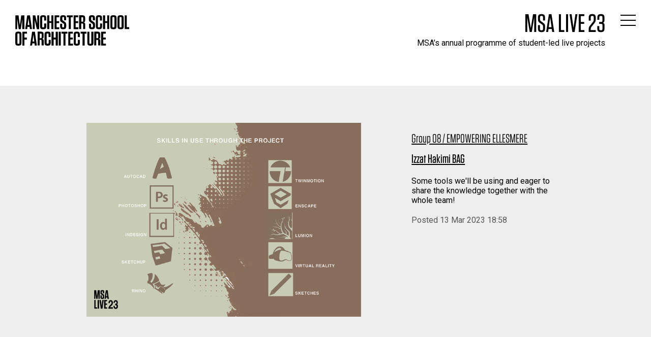

--- FILE ---
content_type: text/html; charset=UTF-8
request_url: https://live.msa.ac.uk/2023/post-1403/
body_size: 6764
content:
<!DOCTYPE html>
<html lang="en">
<head>
  <meta charset="utf-8">
  <meta name="viewport" content="width=device-width, initial-scale=1.0">
  <title>Group 08 EMPOWERING ELLESMERE (Posted 13 Mar 2023 18:58) &ndash; MSA LIVE 23 &ndash; Manchester School of Architecture</title>
  <meta name="description" content="Manchester School of Architecure's annual programme of student-led live projects" />
  <meta name="keywords" content="Manchester School of Architecture,MSA,University of Manchester,MMU,Manchester Metropolitan University,MMU,Events" />
  <link href="https://fonts.googleapis.com/css?family=Oswald:400,500%7cRoboto:400,700" rel="stylesheet">
  <link rel="stylesheet" href="https://cloud.typography.com/6656596/6843592/css/fonts.css">
  <link media="all" rel="stylesheet" href="/assets/css/main.css?v=2.1">  
  <script src="https://ajax.googleapis.com/ajax/libs/jquery/1.7.2/jquery.min.js"></script>
  <script src="/assets/js/jquery.isotope.min.js"></script>
  <script src="/assets/js/jquery.main.js"></script>  
  <link rel="shortcut icon" href="/favicon.ico" />
  
</head>
<body id="single">
<div id="wrapper">
		<div class="header__area">
			<header id="header">
				<div class="logo">
					<a href="https://www.msa.ac.uk/">
						<img src="/assets/images/logo-msa.svg" alt="Manchester School of Architecture" width="224" height="60" class="logo--show">
						<img src="/assets/images/logo-msa-rev.svg" alt="Manchester School of Architecture" width="224" height="60" class="logo--hide">
					</a>
				</div>
				<div class="header__links">
									
					<a href="#" class="nav__opener">
						<span class="icon-stack"></span>
						<span class="icon-close"></span>
					</a>
				</div>
				
				<div class="header__events">
					<h1 class="header__events__heading"><a href="/2023/">MSA Live 23</a></h1>
					MSA&rsquo;s annual programme of student-led live projects 
				</div>
			</header>	

			<nav id="nav" class="win-height">
				<div class="container">
					<div class="enav">
						<ul class="enav__list">
							<li class="enav__item"><a class="enav__link" href="https://www.msa.ac.uk/live/">About <span class="icon-arrow-out"></span></a></li>
							<li class="enav__item"><a class="enav__link" href="/2023/publications/">Publications <span class="icon-file-pdf"></span></a></li> 
							<li class="enav__item"><a class="enav__link" href="/2023/upload/">Upload <span class="icon-upload"></span></a></li>
							<li class="enav__item"><a class="enav__link" href="/slogin/?goto=https://live.msa.ac.uk%2F2023%2Fpost-1403%2F">Login <span class="icon-user"></span></a></li>

							<li class="enav__item"><a class="enav__link" href="/2023/">Groups</span></a>
								<div class="enav__groups"><a href="/2023/group/01/">01</a> <a href="/2023/group/02/">02</a> <a href="/2023/group/03/">03</a> <a href="/2023/group/04/">04</a> <a href="/2023/group/05/">05</a> <a href="/2023/group/06/">06</a> <a href="/2023/group/07/">07</a> <a class="current" href="/2023/group/08/">08</a> <a href="/2023/group/09/">09</a> <a href="/2023/group/10/">10</a> <a href="/2023/group/11/">11</a> <a href="/2023/group/12/">12</a> <a href="/2023/group/13/">13</a> <a href="/2023/group/14/">14</a> <a href="/2023/group/15/">15</a> <a href="/2023/group/16/">16</a> <a href="/2023/group/17/">17</a> <a href="/2023/group/18/">18</a> <a href="/2023/group/19/">19</a> <a href="/2023/group/20/">20</a> <a href="/2023/group/21/">21</a> <a href="/2023/group/22/">22</a> <a href="/2023/group/23/">23</a> <a href="/2023/group/24/">24</a> <a href="/2023/group/25/">25</a> <a href="/2023/group/26/">26</a> <a href="/2023/group/27/">27</a> <a href="/2023/group/28/">28</a> <a href="/2023/group/29/">29</a> <a href="/2023/group/30/">30</a> <a href="/2023/group/31/">31</a> <a href="/2023/group/32/">32</a> <a href="/2023/group/33/">33</a> <a href="/2023/group/34/">34</a> <a href="/2023/group/35/">35</a> <a href="/2023/group/36/">36</a> <a href="/2023/group/37/">37</a> <a href="/2023/group/38/">38</a> <a href="/2023/group/39/">39</a> <a href="/2023/group/41/">41</a> <a href="/2023/group/42/">42</a> </div>
							</li>
						</ul>
					</div>
					
				</div>
			</nav>
<main id="main" role="main">

<div class="content__wrap content__wrap--grey">
	<div class="container">
		<div class="content">
			<div class="content__text">	
				
				<div class="single__image">
					<a href="/2023/images/original/1403.jpg"><img src="/2023/images/large/1403.jpg" alt="Group 08 EMPOWERING ELLESMERE (Posted 13 Mar 2023 18:58)" /></a>
				</div>
				
			</div><!-- /.content__text -->
		</div><!-- /.content -->

		<aside class="sidebar">
			<div class="single__title"> 
				<h3 class="group"><a href="/2023/group/08/">Group 08 / EMPOWERING ELLESMERE</a></h3>
				<h3 class="owner"><a href="/2023/user-139/">Izzat Hakimi BAG</a></h3>
			</div>
			<div class="single__caption">
				Some tools we'll be using and eager to share the knowledge together with the whole team!			</div>
			
			<div class="single__date">Posted 13 Mar 2023 18:58</div>
			
		</aside>
		
	</div><!-- /.container -->	
</div><!-- /.content__wrap -->	

<div class="content__wrap">
	<div class="container posts__container">
		<div class="posts__more">
		  			<a class="more more__lg more--danger previous" href="/2023/post-1402/"><span class="icon-arrow-right"></span> Previous</a> 
		  		  			<a class="more more__lg more--danger" href="/2023/post-1404/">Next Post <span class="icon-arrow-right"></span></a>
		  		</div>	  
	</div>
</div>

			
</main>

		<footer id="footer">		
			<div class="footer__holder">
				<div class="footer__logo-list">
					<div class="footer__logo">
						<a href="https://www.manchester.ac.uk/">
							<img src="/assets/images/logo-uom.svg" alt="Manchester - 1824 The University of Manchester" width="142" height="61">
						</a>
					</div>
					<div class="footer__logo">
						<a href="https://www.mmu.ac.uk/">
							<img src="/assets/images/logo-mmu.svg" alt="Manchester Metropolitan University" width="157" height="60">
						</a>
					</div>
				</div>	
			</div>	
			<div class="footer__block">
				<span class="copyright">&copy;2023 Manchester School of Architecture</span>
				<ul class="docs">
					<li><a href="https://www.msa.ac.uk/siteinfo/">Website Information and Feedback</a></li>
					<li><a href="https://www.mmu.ac.uk/legal/">Legal Notice and Privacy</a></li>
				</ul>
			</div>				
		</footer>
</div>
<script>
$(function(){
    
    $('.expand').before(' <a href="#" class="expand-open">&#8230;More<br></a>').hide();
	$('.expand-open').click(function(e) {
		e.preventDefault();
		$(this).next().show();
		$(this).hide();
		$('.posts').isotope();
	});
    
    $('.posts').isotope({
		itemSelector: '.post',
		layoutMode: 'fitRows'
	});
});
</script>
</body>
</html>
